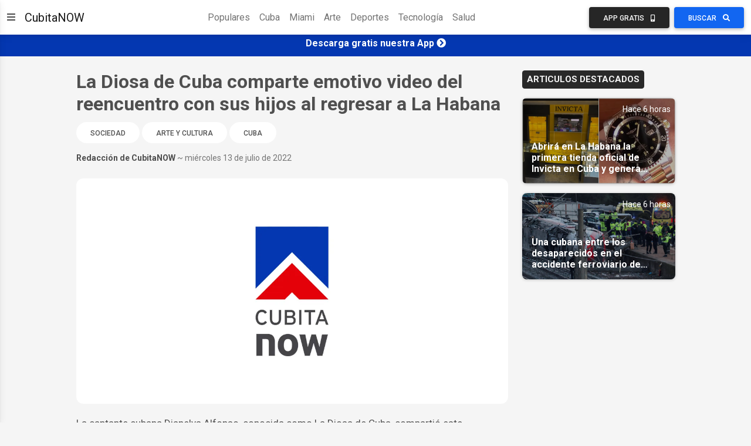

--- FILE ---
content_type: text/html;charset=UTF-8
request_url: https://noticias.cubitanow.com/la-diosa-de-cuba-comparte-emotivo-video-del-reencuentro-con-sus-hijos-al-regresar-a-la-habana
body_size: 51912
content:



<!DOCTYPE html>
<html lang="es">
<head>

	<script>
		window.dataLayer = window.dataLayer || [];
		window.dataLayer.push({
			'article_author_id': '5'
		});
	</script>

	

<!-- Google Tag Manager -->
<script>(function(w,d,s,l,i){w[l]=w[l]||[];w[l].push({'gtm.start':
        new Date().getTime(),event:'gtm.js'});var f=d.getElementsByTagName(s)[0],
    j=d.createElement(s),dl=l!='dataLayer'?'&l='+l:'';j.async=true;j.src=
    'https://www.googletagmanager.com/gtm.js?id='+i+dl;f.parentNode.insertBefore(j,f);
})(window,document,'script','dataLayer','GTM-NGC7XWL');</script>
<!-- End Google Tag Manager -->

<!-- Required meta tags -->
<meta charset="UTF-8" />
<meta name="viewport" content="width=device-width, initial-scale=1, shrink-to-fit=no" />
<meta http-equiv="x-ua-compatible" content="ie=edge" />
<!-- CubitaNOW icon -->
<link rel="icon" type="image/x-icon" href="https://cdncubitanowads-102a5.kxcdn.com/cubitanow/assets/favicon.png">
<!-- Font Awesome -->
<link rel="stylesheet" href="https://use.fontawesome.com/releases/v5.11.2/css/all.css" />
<!-- Google Fonts Roboto -->
<link rel="stylesheet" href="https://fonts.googleapis.com/css2?family=Roboto:wght@300;400;500;700&display=swap" />
<!-- MDB ESSENTIAL -->
<link rel="stylesheet" href="/css/mdb.min.css" />
<!-- MDB PLUGINS -->
<link rel="stylesheet" href="/plugins/css/all.min.css" />
<!-- Custom styles -->
<link rel="stylesheet" href="/css/style.css" />

<!-- Google tag (gtag.js) - Google Analytics GA4 -->
<script async src="https://www.googletagmanager.com/gtag/js?id=G-1DEXWHPG4J"></script>
<script>
    window.dataLayer = window.dataLayer || [];
    function gtag(){dataLayer.push(arguments);}
    gtag('js', new Date());

    gtag('config', 'G-1DEXWHPG4J');
</script>

<!-- Google Custom Search -->
<script async src="https://cse.google.com/cse.js?cx=016968204626024844668:oy2q3omhlq9"></script>


	<link rel="amphtml" href="https://noticias.cubitanow.com/amp/la-diosa-de-cuba-comparte-emotivo-video-del-reencuentro-con-sus-hijos-al-regresar-a-la-habana">
	<!-- Google Ad Manager-->










	<title>La Diosa de Cuba comparte emotivo video del reencuentro con sus hijos al regresar a La Habana</title>
	<script type="application/ld+json">{
"@context": "http://schema.org",
"@type": "NewsArticle",
"mainEntityOfPage": "https://cubitanow.com/la-diosa-de-cuba-comparte-emotivo-video-del-reencuentro-con-sus-hijos-al-regresar-a-la-habana",
"headline": "La Diosa de Cuba comparte emotivo video del reencuentro con sus hijos al regresar a La Habana",
"datePublished": "Wed Jul 13 15:18:00 UTC 2022",
"dateModified": "Wed Jul 13 15:18:00 UTC 2022",
"description": "La Diosa de Cuba comparte emotivo video del reencuentro con sus hijos al regresar a La Habana. Este momento no tiene precio, hermanos, escribió la artista junto a las imágenes. Video.",
"author": {
"@type": "Person",
"name": "Redacción de CubitaNOW",
"url": "https://cubitanow.com/"
},
"publisher": {
"@type": "Organization",
"name": "CubitaNOW",
"url": "https://cubitanow.com",
"logo": {
"@type": "ImageObject",
"url": "https://cdncubitanowads-102a5.kxcdn.com/cubitanow/assets/identity-logo.png",
"width": 900,
"height": 100
}
},
"image": {
"@type": "ImageObject",
"url": "https://cdncubitanowads-102a5.kxcdn.com/cubitanow/assets/cubitaNOW-brand.jpg",
"height": 630,
"width": 1200
}
}
</script>
	<div id="fb-root"></div>
<script async defer crossorigin="anonymous" src="https://connect.facebook.net/en_US/sdk.js#xfbml=1&version=v5.0"></script><script async src="https://pagead2.googlesyndication.com/pagead/js/adsbygoogle.js"></script><meta name="twitter:image" content="https://cdncubitanowads-102a5.kxcdn.com/cubitanow/assets/cubitaNOW-brand.jpg"><meta itemprop="name" content="La Diosa de Cuba comparte emotivo video del reencuentro con sus hijos al regresar a La Habana"><meta name="twitter:text:title" content="La Diosa de Cuba comparte emotivo video del reencuentro con sus hijos al regresar a La Habana"><meta property="og:type" content="article"><meta name="twitter:site" content="@CubitaNow"><meta property="fb:pages" content="264266167412566"><meta property="og:image:width" content="1200"><meta itemprop="image" content=""><meta property="og:image:height" content="630"><meta property="og:description" content=""><meta name="twitter:creator" content="@CubitaNow"><meta property="og:title" content="La Diosa de Cuba comparte emotivo video del reencuentro con sus hijos al regresar a La Habana"><meta name="twitter:card" content="summary_large_image"><meta property="og:site_name" content="Cubita Now"><meta name="description" content="La Diosa de Cuba comparte emotivo video del reencuentro con sus hijos al regresar a La Habana. Este momento no tiene precio, hermanos, escribió la artista junto a las imágenes. Video."><meta property="og:url" content="https://noticias.cubitanow.com/la-diosa-de-cuba-comparte-emotivo-video-del-reencuentro-con-sus-hijos-al-regresar-a-la-habana"><meta property="article:publisher" content="https://www.facebook.com/CubitaNOW"><meta property="description" content=""><meta itemprop="description" content=""><meta property="og:image" content="https://cdncubitanowads-102a5.kxcdn.com/cubitanow/assets/cubitaNOW-brand.jpg"><meta property="fb:app_id" content="1398883820185907"><meta property="fb:pages" content="1887516488161020">
</head>
<body class="d-flex flex-column min-vh-100">
	<!-- Google Tag Manager (noscript) -->
	<noscript><iframe src="https://www.googletagmanager.com/ns.html?id=GTM-NGC7XWL"
					  height="0" width="0" style="display:none;visibility:hidden"></iframe></noscript>
	<!-- End Google Tag Manager (noscript) -->

	
	
	
	
	

	<!-- Messenger Chat Plugin Code -->
	<div id="fb-root"></div>

	<!-- Your Chat Plugin code -->
	<div id="fb-customer-chat" class="fb-customerchat"></div>

	<script>
		var chatbox = document.getElementById('fb-customer-chat');
		chatbox.setAttribute("page_id", "1887516488161020");
		chatbox.setAttribute("attribution", "biz_inbox");
	</script>

	<!-- Your SDK code -->
	<script>
		window.fbAsyncInit = function() {
			FB.init({
				xfbml: true,
				version: 'v12.0'
			});
		};

		(function(d, s, id) {
			var js, fjs = d.getElementsByTagName(s)[0];
			if (d.getElementById(id)) return;
			js = d.createElement(s); js.id = id;
			js.src = 'https://connect.facebook.net/es_LA/sdk/xfbml.customerchat.js';
			fjs.parentNode.insertBefore(js, fjs);
		}(document, 'script', 'facebook-jssdk'));
	</script>
	<!-- Messenger Chat Plugin Code -->

	
	<script async defer crossorigin="anonymous" src="https://connect.facebook.net/en_US/sdk.js#xfbml=1&version=v12.0&appId=313267119429641&autoLogAppEvents=1" nonce="jgSjbt8U"></script>

   

<!-- Section -->
<section>
    <!-- Sidenav -->
    <nav id="sidenav-1" class="sidenav" data-mdb-hidden="false" data-mdb-accordion="true">
        <a id="cubitanow-logo-link" class="ripple d-flex justify-content-center py-4" href="/" data-mdb-ripple-color="primary">
        
            <img id="cubitanow-logo" class="rounded-circle" src="https://cdncubitanowads-102a5.kxcdn.com/cubitanow/assets/cubitaNOW_logo.png" width="35%" height="35%"
                 alt="cubitanow-logo" draggable="false" />
        </a>

        <ul class="sidenav-menu">
            <li class="sidenav-item">
                <a class="sidenav-link" href="/c/populares">
                    <i class="fas fa-fire fa-fw me-3"></i><span>Populares</span>
                </a>
            </li>
            <li class="sidenav-item">
                <a class="sidenav-link" href="/c/cuba">
                    <i class="fas fa-coffee fa-fw me-3"></i><span>Cuba</span>
                </a>
            </li>
            <li class="sidenav-item">
                <a class="sidenav-link" href="/c/miami">
                    <i class="fas fa-sun fa-fw me-3"></i><span>Miami</span>
                </a>
            </li>
            <li class="sidenav-item">
                <a class="sidenav-link" href="/c/sociedad">
                    <i class="fas fa-praying-hands fa-fw me-3"></i><span>Sociedad</span>
                </a>
            </li>
            <li class="sidenav-item">
                <a class="sidenav-link" href="/c/artecultura">
                    <i class="fas fa-palette fa-fw me-3"></i><span>Arte y Cultura</span>
                </a>
            </li>
            <li class="sidenav-item">
                <a class="sidenav-link" href="/c/deportes">
                    <i class="fas fa-volleyball-ball fa-fw me-3"></i><span>Deportes</span>
                </a>
            </li>
            <li class="sidenav-item">
                <a class="sidenav-link" href="/c/boxeo">
                    <i class="fas fa-mitten fa-fw me-3"></i><span>Boxeo</span>
                </a>
            </li>
            <li class="sidenav-item">
                <a class="sidenav-link" href="/c/beisbol">
                    <i class="fas fa-baseball-ball fa-fw me-3"></i><span>Beisbol</span>
                </a>
            </li>
            <li class="sidenav-item">
                <a class="sidenav-link" href="/c/futbol">
                    <i class="fas fa-futbol fa-fw me-3"></i><span>Futbol</span>
                </a>
            </li>
            <li class="sidenav-item">
                <a class="sidenav-link" href="/c/venezuela">
                    <i class="fas fa-oil-can fa-fw me-3"></i><span>Venezuela</span>
                </a>
            </li>
            <li class="sidenav-item">
                <a class="sidenav-link" href="/c/americalatina">
                    <i class="fas fa-globe fa-fw me-3"></i><span>América Latina</span>
                </a>
            </li>
            <li class="sidenav-item">
                <a class="sidenav-link" href="/c/estadosunidos">
                    <i class="fas fa-flag-usa fa-fw me-3"></i><span>Estados Unidos</span>
                </a>
            </li>
            <li class="sidenav-item">
                <a class="sidenav-link" href="/c/donaldtrump">
                    <i class="fas fa-microphone-alt fa-fw me-3"></i><span>Donald Trump</span>
                </a>
            </li>
            <li class="sidenav-item">
                <a class="sidenav-link" href="/c/europa">
                    <i class="fas fa-euro-sign fa-fw me-3"></i><span>Europa</span>
                </a>
            </li>
            <li class="sidenav-item">
                <a class="sidenav-link" href="/c/tecnologia">
                    <i class="fas fa-laptop-code fa-fw me-3"></i><span>Tecnología</span>
                </a>
            </li>
            <li class="sidenav-item">
                <a class="sidenav-link" href="/c/cienciasalud">
                    <i class="fas fa-microscope fa-fw me-3"></i><span>Ciencia y Salud</span>
                </a>
            </li>
            <li class="sidenav-item">
                <a class="sidenav-link"><i class="fas fa-link fa-fw me-3"></i><span>Enlaces Adicionales</span></a>
                <ul class="sidenav-collapse">
                    <li class="sidenav-item">
                        <a class="sidenav-link" href="http://eepurl.com/doVCaT">Suscríbete</a>
                    </li>
                    <li class="sidenav-item">
                        <a class="sidenav-link" href="/download">Descarga nuestra App</a>
                    </li>
                    <li class="sidenav-item">
                        <a class="sidenav-link" href="/politicadeprivacidad">Política de Privacidad</a>
                    </li>
                </ul>
            </li>
        </ul>


        <div class="mt-4 mb-8 mx-5">
            <div class="col-12">
                <h5>Síguenos en:</h5>
            </div>
            <div class="col-12 d-flex align-items-center justify-content-center text-center">
                <!-- Facebook -->
                <a class="btn btn-primary btn-floating me-2" style="background-color: #3b5998;" href="https://www.facebook.com/cubitaNow/" target="_blank" role="button">
                    <i class="fab fa-facebook"></i>
                </a>
                <!-- Instagram -->
                <a class="btn btn-primary btn-floating me-2" style="background-color: #ac2bac;" href="https://www.instagram.com/cubitanow/" target="_blank" role="button">
                    <i class="fab fa-instagram"></i>
                </a>
                <!-- Youtube -->
                <a class="btn btn-primary btn-floating me-2" style="background-color: #ed302f;" href="https://www.youtube.com/channel/UCv4nrcfBUURLKKIFhPAvEbg" target="_blank" role="button">
                    <i class="fab fa-youtube"></i>
                </a>
                <!-- Twitter -->
                <a class="btn btn-primary btn-floating me-4" style="background-color: #55acee;" href="https://twitter.com/CubitaNow" target="_blank" role="button">
                    <i class="fab fa-twitter"></i>
                </a>
            </div>
        </div>

    </nav>
    <!-- Sidenav -->

    <!-- Navbar -->
    <nav id="main-navbar" class="navbar navbar-expand-lg navbar-light bg-white">
        <!-- Container wrapper -->
        <div class="container-fluid">
            <!-- Right links -->
            <div class="d-flex justify-content-start">
                <!-- Toggler -->
                <button data-mdb-toggle="sidenav" data-mdb-target="#sidenav-1" class="btn shadow-0 p-0 me-3 d-block d-xxl-none"
                        aria-controls="#sidenav-1" aria-haspopup="true">
                    <i class="fas fa-bars fa-lg"></i>
                </button>

                <a class="navbar-brand" href="/">CubitaNOW</a>

            </div>
            <!-- Right links -->

            <!-- Collapsible wrapper -->
            <div class="collapse navbar-collapse" id="navbarSupportedContent">
                <!-- Center links -->
                <ul class="navbar-nav mb-2 mb-lg-0 mx-auto">
                    <li class="nav-item">
                        <a class="nav-link" href="/c/populares">Populares</a>
                    </li>
                    <li class="nav-item">
                        <a class="nav-link" href="/c/cuba">Cuba</a>
                    </li>
                    <li class="nav-item">
                        <a class="nav-link" href="/c/miami">Miami</a>
                    </li>
                    <li class="nav-item">
                        <a class="nav-link" href="/c/artecultura">Arte</a>
                    </li>
                    <li class="nav-item">
                        <a class="nav-link" href="/c/deportes">Deportes</a>
                    </li>
                    <li class="nav-item">
                        <a class="nav-link" href="/c/tecnologia">Tecnología</a>
                    </li>
                    <li class="nav-item">
                        <a class="nav-link" href="/c/cienciasalud">Salud</a>
                    </li>
                </ul>
                <!-- Center links -->
            </div>
            <!-- Collapsible wrapper -->
            <div>
                <a href="/download">
                    <button class="btn btn-dark me-1 px-3 px-sm-4 px-lg-3 px-xl-4">
                        <span class="d-none d-xl-inline-block">App Gratis</span>
                        <i class="fas fa-mobile-alt ms-xl-2"></i>
                    </button>
                </a>
                <button class="btn btn-primary px-3 px-sm-4 px-lg-3 px-xl-4" data-mdb-toggle="modal" data-mdb-target="#gcsModal">
                    <span class="d-none d-xl-inline-block">Buscar</span>
                    <i class="fas fa-search ms-xl-2"></i>
                </button>
            </div>
        </div>
        <!-- Container wrapper -->
    </nav>
    <!-- Navbar -->
</section>
<!-- Section -->

<!-- Google Custom Search Modal -->
<div class="modal fade" id="gcsModal" tabindex="-1" role="dialog" aria-labelledby="myLargeModalLabel"
    aria-hidden="true">
    <div class="modal-dialog modal-lg">
        <div class="modal-content">
            <div class="gcse-search"></div>
        </div>
    </div>
</div>
<!-- Google Custom Search Modal -->


	
		

<!-- Ads Top Banner -->
<div class="ads-top-banner" style="background: #0437B1; color: #fff; padding: 5px;">
    <div class="text-center">
        <h6>
            <a id="ad-top-banner" class="text-reset" href="https://bit.ly/cubitanow-app-download" target="_blank">
                <strong>Descarga gratis nuestra App</strong>
                <i class="fa fa-chevron-circle-right"></i>
            </a>
        </h6>
    </div>
</div>
<!-- Ads Top Banner -->
	

   <!-- Content -->
   <main>
	   <!-- Container -->
	   <div class="container my-4">
		   <!-- Grid row -->
		   <div class="row justify-content-center">
			   <!--Grid column-->
			   <div class="col-lg-8">
				   <!-- Section: Post data -->
				   <section>
					   <h2 class="fw-bold pb-1">La Diosa de Cuba comparte emotivo video del reencuentro con sus hijos al regresar a La Habana</h2>
					   <div class="justify-content-start text-start w-100 my-1">
						   
							   <a href="/c/sociedad" class="btn btn-tag-category btn-rounded" data-mdb-close="true">
									   Sociedad
							   </a>
						   
							   <a href="/c/artecultura" class="btn btn-tag-category btn-rounded" data-mdb-close="true">
									   Arte y Cultura
							   </a>
						   
							   <a href="/c/cuba" class="btn btn-tag-category btn-rounded" data-mdb-close="true">
									   Cuba
							   </a>
						   
					   </div>
					   <div class="d-md-flex justify-content-between mb-2">
						   <p class="small mb-2 mb-md-3"><span class="fw-bold">Redacción de CubitaNOW</span> <span class="text-muted">~ miércoles 13 de julio de 2022</span></p>






					   </div>					   

                       <div>
                           <img class="w-100 img-fluid rounded-6 mb-1" src="https://cdncubitanowads-102a5.kxcdn.com/cubitanow/assets/cubitaNOW-brand.jpg" alt="Article feature image">
                           <figcaption class="figure-caption"></figcaption>
                       </div>










					   <div class="news-body my-3">
                         <p>La cantante cubana Dianelys Alfonso, conocida como La Diosa de Cuba, compartió este miércoles a través de sus redes sociales el video del emotivo reencuentro que tuvo con sus hijos al regresar a La Habana después de finalizar su gira por Europa.</p><p>“Este momento no tiene precio, hermanos”, escribió la artista junto a las imágenes en las que se le ve primero abrazando a su hijo Axel y luego a la pequeña Reychel.</p><ins class="adsbygoogle"
     style="display:block; text-align:center;"
     data-ad-layout="in-article"
     data-ad-format="fluid"
     data-ad-client="ca-pub-3131452218967834"
     data-ad-slot="9424139700"></ins>
<script>
     (adsbygoogle = window.adsbygoogle || []).push({});
</script><p>“¿Estás llorando? Ay, estás llorando”, se escucha decir a la cubana al adolescente después de fundirse en un abrazo por varios segundos con él.</p><p>La pequeña Reychel salió corriendo hasta la puerta de entrada a la casa, donde la esperaba su madre, para de un salto abrazarla después de varias semanas de separación por los compromisos artísticos de La Diosa.</p><p>“Que alegría, ya en casita con tus bellos niños, ahora a disfrutar con ellos”. “Qué momento tan emocionante poder ver a los hijos después de un largo viaje, no tiene precio y ellos muy felices, que Dios siempre los bendiga”, reaccionaron algunos de sus seguidores al ver las emotivas imágenes compartidas por la cantante.</p><ins class="adsbygoogle"
     style="display:block; text-align:center;"
     data-ad-layout="in-article"
     data-ad-format="fluid"
     data-ad-client="ca-pub-3131452218967834"
     data-ad-slot="9424139700"></ins>
<script>
     (adsbygoogle = window.adsbygoogle || []).push({});
</script><p><br></p><p><br></p><div class="fb-post" data-width="" data-href="https://www.facebook.com/watch?v=1009132843008307"></div><ins class="adsbygoogle"
     style="display:block; text-align:center;"
     data-ad-layout="in-article"
     data-ad-format="fluid"
     data-ad-client="ca-pub-3131452218967834"
     data-ad-slot="9424139700"></ins>
<script>
     (adsbygoogle = window.adsbygoogle || []).push({});
</script><p><a href="https://noticias.cubitanow.com/nadie-puede-reprocharme-por-poner-primero-a-mis-hijos-dice-la-diosa-de-cuba" target="_blank">Alfonso ha manifestado en reiteradas ocasiones que lo más importante para ella son sus hijos y que “nadie le puede reprochar eso”.</a></p><p>““6 años desde que me repatrié sin poder mantener a mis hijos con mi carrera, él numero 6 es él número de mi ángel de la guarda CHANGO, 17 de septiembre cumplí 6 años de Santo día que pasé llorando, él me escuchó y solo un día después 18 JORGE YUNIOR me propone pertenecer a LOS 4 nadie sabe cómo hice para ponerles un plato de comida a mis hijos ya podré comprarle una muñeca a Reychel con mi arte y a Axel un juego el que quiera. Si me preguntas cómo me siento hoy, mi respuesta es: DE PU.T.A MADRE”, escribió hace dos años junto a una foto en la que aparece con sus hijos.</p><p>Durante su gira por Europa, <a href="https://noticias.cubitanow.com/operan-de-urgencia-a-la-diosa-de-cuba-en-alemania" target="_blank">La Diosa de Cuba fue operada de urgencia en Alemania después de haberse infectado con una bacteria en su brazo izquierdo.</a></p><ins class="adsbygoogle"
     style="display:block; text-align:center;"
     data-ad-layout="in-article"
     data-ad-format="fluid"
     data-ad-client="ca-pub-3131452218967834"
     data-ad-slot="9424139700"></ins>
<script>
     (adsbygoogle = window.adsbygoogle || []).push({});
</script><p>“Se me inflamó muchísimo el brazo, horrible, yo veía que el colorado era muy grande y estaba muy caliente, estaba muy feo y empecé a tener fiebre, estaba feo, feo, parecía un volcán, estaba roto, pero no salía pus”, explicó en una transmisión en vivo para conversar sobre lo sucedido con sus seguidores.</p><p>“Perdí el tatuaje de El Rey, me lo tuvieron que arrancar completo”, dijo mientras mostraba su brazo y se hacía acompañar por su esposo quien aseguró que tenían que regresar al hospital para una cura.</p><p>“Decirles quiero mis enemigos que, aunque me sigan tirando voy a seguir vendiendo conciertos (…) No quise decir nada para que no me deseen el mal y que yo no me muera (…) No pierdan su tiempo acuérdense que esta es la papaya de 40 libras, que es con o sin, es pa´ arriba del lío”, sentenció.</p><ins class="adsbygoogle"
     style="display:block; text-align:center;"
     data-ad-layout="in-article"
     data-ad-format="fluid"
     data-ad-client="ca-pub-3131452218967834"
     data-ad-slot="9424139700"></ins>
<script>
     (adsbygoogle = window.adsbygoogle || []).push({});
</script><br><h5 class="pb-2"><span class="badge badge-dark text-uppercase px-2 py-2">Recomendado para ti</span></h5><div class="video-container"><iframe src="https://youtube.com/embed/Xea1yMFU-v4" frameborder="0" allow="accelerometer; autoplay; encrypted-media; gyroscope; picture-in-picture" allowfullscreen></iframe></div><br><ins class="adsbygoogle"
     style="display:block"
     data-ad-format="autorelaxed"
     data-ad-client="ca-pub-3131452218967834"
     data-ad-slot="1098236160"></ins>
<script>
     (adsbygoogle = window.adsbygoogle || []).push({});
</script>
					   </div>

				   </section>
				   <!--Section: Post data -->

				   <!--Section: Share buttons-->
















				   <!--Section: Share buttons-->

				   <!-- Carousel wrapper -->
				   
					   <h5 class="pb-2"><span class="badge badge-dark text-uppercase px-2 py-2">Tambien te puede interesar</span></h5>
					   <div id="carouselMaterialStyle" class="carousel slide carousel-fade mb-4 mt-2" data-mdb-ride="carousel">

						   <!-- Indicators -->
						   <div class="carousel-indicators">
							   
								   
									   
										   <button type="button" data-mdb-target="#carouselMaterialStyle" data-mdb-slide-to="0" class="active" aria-current="true" aria-label="Slide 1"></button>
									   
									   
								   
							   
								   
									   
									   
										   <button type="button" data-mdb-target="#carouselMaterialStyle" data-mdb-slide-to="1" aria-label="Slide 2"></button>
									   
								   
							   
								   
									   
									   
										   <button type="button" data-mdb-target="#carouselMaterialStyle" data-mdb-slide-to="2" aria-label="Slide 3"></button>
									   
								   
							   
								   
									   
									   
										   <button type="button" data-mdb-target="#carouselMaterialStyle" data-mdb-slide-to="3" aria-label="Slide 4"></button>
									   
								   
							   
								   
									   
									   
										   <button type="button" data-mdb-target="#carouselMaterialStyle" data-mdb-slide-to="4" aria-label="Slide 5"></button>
									   
								   
							   
								   
									   
									   
										   <button type="button" data-mdb-target="#carouselMaterialStyle" data-mdb-slide-to="5" aria-label="Slide 6"></button>
									   
								   
							   
								   
									   
									   
										   <button type="button" data-mdb-target="#carouselMaterialStyle" data-mdb-slide-to="6" aria-label="Slide 7"></button>
									   
								   
							   
								   
									   
									   
										   <button type="button" data-mdb-target="#carouselMaterialStyle" data-mdb-slide-to="7" aria-label="Slide 8"></button>
									   
								   
							   
								   
									   
									   
										   <button type="button" data-mdb-target="#carouselMaterialStyle" data-mdb-slide-to="8" aria-label="Slide 9"></button>
									   
								   
							   
								   
									   
									   
										   <button type="button" data-mdb-target="#carouselMaterialStyle" data-mdb-slide-to="9" aria-label="Slide 10"></button>
									   
								   
							   
						   </div>

						   <!-- Inner -->
						   <div class="carousel-inner rounded-5 shadow-4-strong bg-image">
							   <!-- Single item -->
							   
								   <div class="carousel-item active">
									   <img src="https://cdncubitanowads-102a5.kxcdn.com//images/precio-de-las-divisas-en-cuba-hoy-el-dlar-y-el-euro-mantienen-la-tendencia-alcista-en-el-mercado-informal-HJVHJV.jpg" class="w-100" style="object-fit: cover; height: 450px" alt="Image placeholder" />
									   <div class="mask" style="background: linear-gradient(to bottom, hsla(0, 0%, 0%, 0), hsla(0, 0%, 0%, 0.6));">
										   <div class="carousel-caption">
											   <a href="precio-de-las-divisas-en-cuba-hoy-el-dlar-y-el-euro-mantienen-la-tendencia-alcista-en-el-mercado-informal" class="text-reset">
												   <h5 class="fw-bold pb-1">Precio de las divisas en Cuba hoy: el dólar y el euro mantienen la tendencia alcista en el mercado informal</h5>
											   </a>
											   <p class="small pb-1">Hace 10 horas</p>
											   <a href="precio-de-las-divisas-en-cuba-hoy-el-dlar-y-el-euro-mantienen-la-tendencia-alcista-en-el-mercado-informal" class="btn btn-primary mb-3">Ver Mas</a>
										   </div>
									   </div>
								   </div>
							   
								   <div class="carousel-item">
									   <img src="https://cdncubitanowads-102a5.kxcdn.com//images/aumentan-los-precios-en-el-supermercado-3ra-y-70-en-la-habana-hbvhj.webp" class="w-100" style="object-fit: cover; height: 450px" alt="Image placeholder" />
									   <div class="mask" style="background: linear-gradient(to bottom, hsla(0, 0%, 0%, 0), hsla(0, 0%, 0%, 0.6));">
										   <div class="carousel-caption">
											   <a href="aumentan-los-precios-en-el-supermercado-3ra-y-70-en-la-habana" class="text-reset">
												   <h5 class="fw-bold pb-1">Aumentan los precios en el supermercado 3ra y 70 en La Habana</h5>
											   </a>
											   <p class="small pb-1">Hace 1 día</p>
											   <a href="aumentan-los-precios-en-el-supermercado-3ra-y-70-en-la-habana" class="btn btn-primary mb-3">Ver Mas</a>
										   </div>
									   </div>
								   </div>
							   
								   <div class="carousel-item">
									   <img src="https://cdncubitanowads-102a5.kxcdn.com//images/dlar-y-euro-continan-al-alza-en-el-mercado-informal-cubano-mientras-la-mlc-retrocede-HJFBVHJSF.jpg" class="w-100" style="object-fit: cover; height: 450px" alt="Image placeholder" />
									   <div class="mask" style="background: linear-gradient(to bottom, hsla(0, 0%, 0%, 0), hsla(0, 0%, 0%, 0.6));">
										   <div class="carousel-caption">
											   <a href="dlar-y-euro-continan-al-alza-en-el-mercado-informal-cubano-mientras-la-mlc-retrocede" class="text-reset">
												   <h5 class="fw-bold pb-1">Dólar y euro continúan al alza en el mercado informal cubano mientras la MLC retrocede</h5>
											   </a>
											   <p class="small pb-1">Hace 1 día</p>
											   <a href="dlar-y-euro-continan-al-alza-en-el-mercado-informal-cubano-mientras-la-mlc-retrocede" class="btn btn-primary mb-3">Ver Mas</a>
										   </div>
									   </div>
								   </div>
							   
								   <div class="carousel-item">
									   <img src="https://cdncubitanowads-102a5.kxcdn.com//images/otra-vida-joven-apagada--violencia-golpea-de-nuevo-y-deja-a-baire-sumida-en-el-dolor-Sin-nombre.jpg" class="w-100" style="object-fit: cover; height: 450px" alt="Image placeholder" />
									   <div class="mask" style="background: linear-gradient(to bottom, hsla(0, 0%, 0%, 0), hsla(0, 0%, 0%, 0.6));">
										   <div class="carousel-caption">
											   <a href="otra-vida-joven-apagada--violencia-golpea-de-nuevo-y-deja-a-baire-sumida-en-el-dolor" class="text-reset">
												   <h5 class="fw-bold pb-1">Otra vida joven apagada;  violencia golpea de nuevo y deja a Baire sumida en el dolor</h5>
											   </a>
											   <p class="small pb-1">Hace 1 día</p>
											   <a href="otra-vida-joven-apagada--violencia-golpea-de-nuevo-y-deja-a-baire-sumida-en-el-dolor" class="btn btn-primary mb-3">Ver Mas</a>
										   </div>
									   </div>
								   </div>
							   
								   <div class="carousel-item">
									   <img src="https://cdncubitanowads-102a5.kxcdn.com//images/remesas-a-cuba-incorporan-recarga-en-tarjetas-prepago-en-dlares-estadounidenses-fsbsfb.avif" class="w-100" style="object-fit: cover; height: 450px" alt="Image placeholder" />
									   <div class="mask" style="background: linear-gradient(to bottom, hsla(0, 0%, 0%, 0), hsla(0, 0%, 0%, 0.6));">
										   <div class="carousel-caption">
											   <a href="remesas-a-cuba-incorporan-recarga-en-tarjetas-prepago-en-dlares-estadounidenses" class="text-reset">
												   <h5 class="fw-bold pb-1">Remesas a Cuba incorporan recarga en tarjetas prepago en dólares estadounidenses</h5>
											   </a>
											   <p class="small pb-1">Hace 1 día</p>
											   <a href="remesas-a-cuba-incorporan-recarga-en-tarjetas-prepago-en-dlares-estadounidenses" class="btn btn-primary mb-3">Ver Mas</a>
										   </div>
									   </div>
								   </div>
							   
								   <div class="carousel-item">
									   <img src="https://cdncubitanowads-102a5.kxcdn.com//images/embajada-de-italia-en-la-habana-anuncia-cierre-temporal-de-su-oficina-consular--JSBVJK.jpg" class="w-100" style="object-fit: cover; height: 450px" alt="Image placeholder" />
									   <div class="mask" style="background: linear-gradient(to bottom, hsla(0, 0%, 0%, 0), hsla(0, 0%, 0%, 0.6));">
										   <div class="carousel-caption">
											   <a href="embajada-de-italia-en-la-habana-anuncia-cierre-temporal-de-su-oficina-consular-" class="text-reset">
												   <h5 class="fw-bold pb-1">Embajada de Italia en La Habana anuncia cierre temporal de su Oficina Consular </h5>
											   </a>
											   <p class="small pb-1">Hace 1 día</p>
											   <a href="embajada-de-italia-en-la-habana-anuncia-cierre-temporal-de-su-oficina-consular-" class="btn btn-primary mb-3">Ver Mas</a>
										   </div>
									   </div>
								   </div>
							   
								   <div class="carousel-item">
									   <img src="https://cdncubitanowads-102a5.kxcdn.com//images/el-rgimen-cubano-activa-planes-de-estado-de-guerra-y-refuerza-la-confrontacin-con-eeuu-Cuba.jpg" class="w-100" style="object-fit: cover; height: 450px" alt="Image placeholder" />
									   <div class="mask" style="background: linear-gradient(to bottom, hsla(0, 0%, 0%, 0), hsla(0, 0%, 0%, 0.6));">
										   <div class="carousel-caption">
											   <a href="el-rgimen-cubano-activa-planes-de-estado-de-guerra-y-refuerza-la-confrontacin-con-eeuu" class="text-reset">
												   <h5 class="fw-bold pb-1">El régimen cubano activa planes de ‘Estado de Guerra’ y refuerza la confrontación con EE.UU.</h5>
											   </a>
											   <p class="small pb-1">Hace 1 día</p>
											   <a href="el-rgimen-cubano-activa-planes-de-estado-de-guerra-y-refuerza-la-confrontacin-con-eeuu" class="btn btn-primary mb-3">Ver Mas</a>
										   </div>
									   </div>
								   </div>
							   
								   <div class="carousel-item">
									   <img src="https://cdncubitanowads-102a5.kxcdn.com//images/video-viral-muestra-entrega-de-alimentos-a-ancianos-en-situacin-vulnerable-en-la-habana-BVDHJ.jpg" class="w-100" style="object-fit: cover; height: 450px" alt="Image placeholder" />
									   <div class="mask" style="background: linear-gradient(to bottom, hsla(0, 0%, 0%, 0), hsla(0, 0%, 0%, 0.6));">
										   <div class="carousel-caption">
											   <a href="video-viral-muestra-entrega-de-alimentos-a-ancianos-en-situacin-vulnerable-en-la-habana" class="text-reset">
												   <h5 class="fw-bold pb-1">Video viral muestra entrega de alimentos a ancianos en situación vulnerable en La Habana</h5>
											   </a>
											   <p class="small pb-1">Hace 2 días</p>
											   <a href="video-viral-muestra-entrega-de-alimentos-a-ancianos-en-situacin-vulnerable-en-la-habana" class="btn btn-primary mb-3">Ver Mas</a>
										   </div>
									   </div>
								   </div>
							   
								   <div class="carousel-item">
									   <img src="https://cdncubitanowads-102a5.kxcdn.com//images/el-rgimen-cubano-se-prepara-para-el-estado-de-guerra-mientras-el-pas-se-hunde-en-la-miseria-Canel.jpg" class="w-100" style="object-fit: cover; height: 450px" alt="Image placeholder" />
									   <div class="mask" style="background: linear-gradient(to bottom, hsla(0, 0%, 0%, 0), hsla(0, 0%, 0%, 0.6));">
										   <div class="carousel-caption">
											   <a href="el-rgimen-cubano-se-prepara-para-el-estado-de-guerra-mientras-el-pas-se-hunde-en-la-miseria" class="text-reset">
												   <h5 class="fw-bold pb-1">El régimen cubano se prepara para el “estado de guerra” mientras el país se hunde en la miseria</h5>
											   </a>
											   <p class="small pb-1">Hace 1 día</p>
											   <a href="el-rgimen-cubano-se-prepara-para-el-estado-de-guerra-mientras-el-pas-se-hunde-en-la-miseria" class="btn btn-primary mb-3">Ver Mas</a>
										   </div>
									   </div>
								   </div>
							   
								   <div class="carousel-item">
									   <img src="https://cdncubitanowads-102a5.kxcdn.com//images/silencio-cmplice-el-rgimen-cubano-calla-ante-la-masacre-en-irn-y-repite-la-propaganda-de-los-verdugos-Iran.jpg" class="w-100" style="object-fit: cover; height: 450px" alt="Image placeholder" />
									   <div class="mask" style="background: linear-gradient(to bottom, hsla(0, 0%, 0%, 0), hsla(0, 0%, 0%, 0.6));">
										   <div class="carousel-caption">
											   <a href="silencio-cmplice-el-rgimen-cubano-calla-ante-la-masacre-en-irn-y-repite-la-propaganda-de-los-verdugos" class="text-reset">
												   <h5 class="fw-bold pb-1">Silencio cómplice: el régimen cubano calla ante la masacre en Irán y repite la propaganda de los verdugos</h5>
											   </a>
											   <p class="small pb-1">Hace 1 día</p>
											   <a href="silencio-cmplice-el-rgimen-cubano-calla-ante-la-masacre-en-irn-y-repite-la-propaganda-de-los-verdugos" class="btn btn-primary mb-3">Ver Mas</a>
										   </div>
									   </div>
								   </div>
							   

						   </div>
						   <!-- Inner -->

						   <!-- Controls -->
						   <button class="carousel-control-prev" type="button" data-mdb-target="#carouselMaterialStyle" data-mdb-slide="prev">
							   <span class="carousel-control-prev-icon" aria-hidden="true"></span>
							   <span class="visually-hidden">Previous</span>
						   </button>
						   <button class="carousel-control-next" type="button" data-mdb-target="#carouselMaterialStyle" data-mdb-slide="next">
							   <span class="carousel-control-next-icon" aria-hidden="true"></span>
							   <span class="visually-hidden">Next</span>
						   </button>
					   </div>
				   
				   <!-- Carousel wrapper -->

			   </div>
			   <!--Grid column-->
			   <!--Grid column-->
			   <div class="col-lg-3">
				   <!--Section: Sidebar-->
				   <section class="sticky-top" style="top: 20px">
					   <div class="row">
						   
							     <h5 class="pb-2"><span class="badge badge-dark text-uppercase px-2 py-2">Articulos Destacados</span></h5>
								 
									   <div class="col-sm-6 col-md-6 col-lg-12 mb-3">
										   <div class="bg-image hover-zoom ripple shadow-1-strong rounded-5">
											   <img src="https://cdncubitanowads-102a5.kxcdn.com//images/abrir-en-la-habana-la-primera-tienda-oficial-de-invicta-en-cuba-y-genera-debate-en-redes-shdbvhj.webp" class="w-100 img-fluid"/>
											   <a href="/abrir-en-la-habana-la-primera-tienda-oficial-de-invicta-en-cuba-y-genera-debate-en-redes">
												   <div class="mask" style="background-color: rgba(0, 0, 0, 0.3)">
                                                          <div class="h-100">
															   <div class="d-flex justify-content-end align-items-start">
																   <p class="small text-white m-2">Hace 6 horas</p>
															   </div>
															   <div class="d-flex justify-content-start align-items-end flex-column" style="position: absolute; bottom: 0px;">
																   <h6 class="fw-bold m-3 text-white text-truncate" style="display: -webkit-box; -webkit-line-clamp: 3; -webkit-box-orient: vertical; white-space: normal">Abrirá en La Habana la primera tienda oficial de Invicta en Cuba y genera debate en redes</h6>
															   </div>
														  </div>

												   </div>
												   <div class="hover-overlay">
													   <div class="mask" style="background-color: rgba(253, 253, 253, 0.15)"></div>
												   </div>
											   </a>
										   </div>
									   </div>
									 

								 
									   <div class="col-sm-6 col-md-6 col-lg-12 mb-3">
										   <div class="bg-image hover-zoom ripple shadow-1-strong rounded-5">
											   <img src="https://cdncubitanowads-102a5.kxcdn.com//images/una-cubana-entre-los-desaparecidos-en-el-accidente-ferroviario-de-espaa-y-los-fallecidos-ascienden-a-40-HBHVBJ.jfif" class="w-100 img-fluid"/>
											   <a href="/una-cubana-entre-los-desaparecidos-en-el-accidente-ferroviario-de-espaa-y-los-fallecidos-ascienden-a-40">
												   <div class="mask" style="background-color: rgba(0, 0, 0, 0.3)">
                                                          <div class="h-100">
															   <div class="d-flex justify-content-end align-items-start">
																   <p class="small text-white m-2">Hace 6 horas</p>
															   </div>
															   <div class="d-flex justify-content-start align-items-end flex-column" style="position: absolute; bottom: 0px;">
																   <h6 class="fw-bold m-3 text-white text-truncate" style="display: -webkit-box; -webkit-line-clamp: 3; -webkit-box-orient: vertical; white-space: normal">Una cubana entre los desaparecidos en el accidente ferroviario de España y los fallecidos ascienden a 40</h6>
															   </div>
														  </div>

												   </div>
												   <div class="hover-overlay">
													   <div class="mask" style="background-color: rgba(253, 253, 253, 0.15)"></div>
												   </div>
											   </a>
										   </div>
									   </div>
									 
										 <!-- Display ads -->
										   <div class="col-sm-6 col-md-6 col-lg-12 mb-3">
											   <script async src="https://pagead2.googlesyndication.com/pagead/js/adsbygoogle.js?client=ca-pub-3131452218967834"
													   crossorigin="anonymous"></script>
											   <ins class="adsbygoogle"
													style="display:block"
													data-ad-client="ca-pub-3131452218967834"
													data-ad-slot="6031618162"
													data-ad-format="auto"
													data-full-width-responsive="true"></ins>
											   <script>
												   (adsbygoogle = window.adsbygoogle || []).push({});
											   </script>
										   </div>
										 <!-- Display ads -->
									 

								 
									   <div class="col-sm-6 col-md-6 col-lg-12 mb-3">
										   <div class="bg-image hover-zoom ripple shadow-1-strong rounded-5">
											   <img src="https://cdncubitanowads-102a5.kxcdn.com//images/diputado-hijo-de-nicols-maduro-rompe-con-tradicin-chavista-y-apoya-relaciones-con-eeuu-e-israel-video-Mad.jpg" class="w-100 img-fluid"/>
											   <a href="/diputado-hijo-de-nicols-maduro-rompe-con-tradicin-chavista-y-apoya-relaciones-con-eeuu-e-israel-video">
												   <div class="mask" style="background-color: rgba(0, 0, 0, 0.3)">
                                                          <div class="h-100">
															   <div class="d-flex justify-content-end align-items-start">
																   <p class="small text-white m-2">Hace 7 horas</p>
															   </div>
															   <div class="d-flex justify-content-start align-items-end flex-column" style="position: absolute; bottom: 0px;">
																   <h6 class="fw-bold m-3 text-white text-truncate" style="display: -webkit-box; -webkit-line-clamp: 3; -webkit-box-orient: vertical; white-space: normal">Diputado hijo de Nicolás Maduro rompe con tradición chavista y apoya relaciones con EEUU e Israel (Video)</h6>
															   </div>
														  </div>

												   </div>
												   <div class="hover-overlay">
													   <div class="mask" style="background-color: rgba(253, 253, 253, 0.15)"></div>
												   </div>
											   </a>
										   </div>
									   </div>
									 

								 
									   <div class="col-sm-6 col-md-6 col-lg-12 mb-3">
										   <div class="bg-image hover-zoom ripple shadow-1-strong rounded-5">
											   <img src="https://cdncubitanowads-102a5.kxcdn.com//images/dos-feminicidios-estremecen-a-san-juan-y-martnez-y-reavivan-el-clamor-por-justicia-en-pinar-del-ro-fem.jpg" class="w-100 img-fluid"/>
											   <a href="/dos-feminicidios-estremecen-a-san-juan-y-martnez-y-reavivan-el-clamor-por-justicia-en-pinar-del-ro">
												   <div class="mask" style="background-color: rgba(0, 0, 0, 0.3)">
                                                          <div class="h-100">
															   <div class="d-flex justify-content-end align-items-start">
																   <p class="small text-white m-2">Hace 9 horas</p>
															   </div>
															   <div class="d-flex justify-content-start align-items-end flex-column" style="position: absolute; bottom: 0px;">
																   <h6 class="fw-bold m-3 text-white text-truncate" style="display: -webkit-box; -webkit-line-clamp: 3; -webkit-box-orient: vertical; white-space: normal">Dos feminicidios estremecen a San Juan y Martínez y reavivan el clamor por justicia en Pinar del Río</h6>
															   </div>
														  </div>

												   </div>
												   <div class="hover-overlay">
													   <div class="mask" style="background-color: rgba(253, 253, 253, 0.15)"></div>
												   </div>
											   </a>
										   </div>
									   </div>
									 
										 <!-- Display ads -->
										   <div class="col-sm-6 col-md-6 col-lg-12 mb-3">
											   <script async src="https://pagead2.googlesyndication.com/pagead/js/adsbygoogle.js?client=ca-pub-3131452218967834"
													   crossorigin="anonymous"></script>
											   <ins class="adsbygoogle"
													style="display:block"
													data-ad-client="ca-pub-3131452218967834"
													data-ad-slot="6031618162"
													data-ad-format="auto"
													data-full-width-responsive="true"></ins>
											   <script>
												   (adsbygoogle = window.adsbygoogle || []).push({});
											   </script>
										   </div>
										 <!-- Display ads -->
									 

								 
									   <div class="col-sm-6 col-md-6 col-lg-12 mb-3">
										   <div class="bg-image hover-zoom ripple shadow-1-strong rounded-5">
											   <img src="https://cdncubitanowads-102a5.kxcdn.com//images/gobierno-cubano-afirma-que-un-teniente-coronel-cubano-en-venezuela-logr-disparar-un-arma-antiarea-durante-la-captura-de-maduro-kbjdkfb.webp" class="w-100 img-fluid"/>
											   <a href="/gobierno-cubano-afirma-que-un-teniente-coronel-cubano-en-venezuela-logr-disparar-un-arma-antiarea-durante-la-captura-de-maduro">
												   <div class="mask" style="background-color: rgba(0, 0, 0, 0.3)">
                                                          <div class="h-100">
															   <div class="d-flex justify-content-end align-items-start">
																   <p class="small text-white m-2">Hace 13 horas</p>
															   </div>
															   <div class="d-flex justify-content-start align-items-end flex-column" style="position: absolute; bottom: 0px;">
																   <h6 class="fw-bold m-3 text-white text-truncate" style="display: -webkit-box; -webkit-line-clamp: 3; -webkit-box-orient: vertical; white-space: normal">Gobierno cubano afirma que un Teniente Coronel cubano en Venezuela logró disparar un arma antiaérea durante la captura de Maduro</h6>
															   </div>
														  </div>

												   </div>
												   <div class="hover-overlay">
													   <div class="mask" style="background-color: rgba(253, 253, 253, 0.15)"></div>
												   </div>
											   </a>
										   </div>
									   </div>
									 
										 <!-- Display ads -->
										   <div class="col-sm-6 col-md-6 col-lg-12 mb-3">
											   <script async src="https://pagead2.googlesyndication.com/pagead/js/adsbygoogle.js?client=ca-pub-3131452218967834"
													   crossorigin="anonymous"></script>
											   <ins class="adsbygoogle"
													style="display:block"
													data-ad-client="ca-pub-3131452218967834"
													data-ad-slot="6031618162"
													data-ad-format="auto"
													data-full-width-responsive="true"></ins>
											   <script>
												   (adsbygoogle = window.adsbygoogle || []).push({});
											   </script>
										   </div>
										 <!-- Display ads -->
									 

								 
						   

						   <!-- Multiplex ads -->
						   <div class="col-12 mb-3">
							   <script async src="https://pagead2.googlesyndication.com/pagead/js/adsbygoogle.js?client=ca-pub-3131452218967834"
									   crossorigin="anonymous"></script>
							   <ins class="adsbygoogle"
									style="display:block"
									data-ad-format="autorelaxed"
									data-ad-client="ca-pub-3131452218967834"
									data-ad-slot="1098236160"></ins>
							   <script>
								   (adsbygoogle = window.adsbygoogle || []).push({});
							   </script>
						   </div>
						   <!-- Multiplex ads -->

					   </div>
				   </section>
				   <!--Section: Sidebar-->
			   </div>
			   <!--Grid column-->
		   </div>
		   <!-- Grid row -->
	   </div>
	   <!-- Container -->
   </main>
   <!-- Content -->

	

<!-- Footer -->
<footer class="text-center text-lg-start text-muted mt-auto bg-white">
    <!-- Section: Social media -->
    <section class="d-flex justify-content-center justify-content-lg-between p-4 border-bottom container">
        <!-- Left -->
        <div class="me-5 d-none d-lg-block">
            <span>Conéctate con nosotros en las redes sociales:</span>
        </div>
        <!-- Left -->

        <!-- Right -->
        <div>
            <a href="https://www.facebook.com/CubitaNOW/" class="me-4 text-reset">
                <i class="fab fa-facebook-f"></i>
            </a>
            <a href="https://www.instagram.com/cubitanow/" class="me-4 text-reset">
                <i class="fab fa-instagram"></i>
            </a>
            <a href="https://www.youtube.com/channel/UCv4nrcfBUURLKKIFhPAvEbg" class="me-4 text-reset">
                <i class="fab fa-youtube"></i>
            </a>
            <a href="https://twitter.com/CubitaNow" class="me-4 text-reset">
                <i class="fab fa-twitter"></i>
            </a>
        </div>
        <!-- Right -->
    </section>
    <!-- Section: Social media -->

    <!-- Section: Links  -->
    <section class="">
        <div class="container text-center text-md-start mt-5">
            <!-- Grid row -->
            <div class="row mt-3">
                <!-- Grid column -->
                <div class="col-md-6 mx-auto mb-4">
                    <!-- Content -->
                    <h6 class="text-uppercase fw-bold mb-4">
                        ¿Quiénes somos?
                    </h6>
                    <p>
                        <span class="fw-bold">CubitaNOW</span> es un espacio dedicado a todos los cubanos con el fin de la unión a través del debate
                        con respeto, el entretenimiento y la nostalgia en momentos difíciles para el pueblo
                        de Cuba. Nuestra misión es informar y entretener a cada cubano alrededor del mundo.
                    </p>
                </div>
                <!-- Grid column -->

                <!-- Grid column -->
                <div class="col-md-3 mx-auto mb-4">
                    <!-- Links -->
                    <h6 class="text-uppercase fw-bold mb-4">Enlaces</h6>
                    <p>
                        <a href="http://eepurl.com/doVCaT" class="text-reset">Suscríbete</a>
                    </p>
                    <p>
                        <a href="/download" class="text-reset">Descarga nuestra App</a>
                    </p>
                    <p>
                        <a href="/politicadeprivacidad" class="text-reset">Política de Privacidad</a>
                    </p>
                </div>
                <!-- Grid column -->

                <!-- Grid column -->
                <div class="col-md-3 mx-auto mb-md-0 mb-4">
                    <!-- Links -->
                    <h6 class="text-uppercase fw-bold mb-4">Contáctanos</h6>
                    <!--<p><i class="fas fa-home me-3"></i> New York, NY 10012, US</p>-->
                    <p>
                        <i class="fas fa-envelope me-3"></i>support@cubitanow.com
                    </p>
                    <!--<p><i class="fas fa-phone me-3"></i> + 01 234 567 88</p>
                    <p><i class="fas fa-print me-3"></i> + 01 234 567 89</p>-->
                </div>
                <!-- Grid column -->

            </div>
            <!-- Grid row -->
        </div>
    </section>
    <!-- Section: Links  -->

    <!-- Copyright -->
    <div class="text-center p-4" style="background-color: hsla(0, 0%, 17%, 0.04)">
        © <script>document.write(new Date().getFullYear())</script> Copyright | CubitaNOW Noticias
    </div>
    <!-- Copyright -->
</footer>
<!-- Footer -->

</body>

	<!-- MDB ESSENTIAL -->
	<script type="text/javascript" src="/js/mdb.min.js"></script>
	<!-- MDB PLUGINS -->
	<script type="text/javascript" src="/plugins/js/all.min.js"></script>
	<!-- Custom scripts -->
	<script type="text/javascript" src="/js/nav.js"></script>
</html>

--- FILE ---
content_type: text/html; charset=utf-8
request_url: https://www.google.com/recaptcha/api2/aframe
body_size: 111
content:
<!DOCTYPE HTML><html><head><meta http-equiv="content-type" content="text/html; charset=UTF-8"></head><body><script nonce="RiDqNYpP1sDaOHFDnxklyw">/** Anti-fraud and anti-abuse applications only. See google.com/recaptcha */ try{var clients={'sodar':'https://pagead2.googlesyndication.com/pagead/sodar?'};window.addEventListener("message",function(a){try{if(a.source===window.parent){var b=JSON.parse(a.data);var c=clients[b['id']];if(c){var d=document.createElement('img');d.src=c+b['params']+'&rc='+(localStorage.getItem("rc::a")?sessionStorage.getItem("rc::b"):"");window.document.body.appendChild(d);sessionStorage.setItem("rc::e",parseInt(sessionStorage.getItem("rc::e")||0)+1);localStorage.setItem("rc::h",'1768868878062');}}}catch(b){}});window.parent.postMessage("_grecaptcha_ready", "*");}catch(b){}</script></body></html>